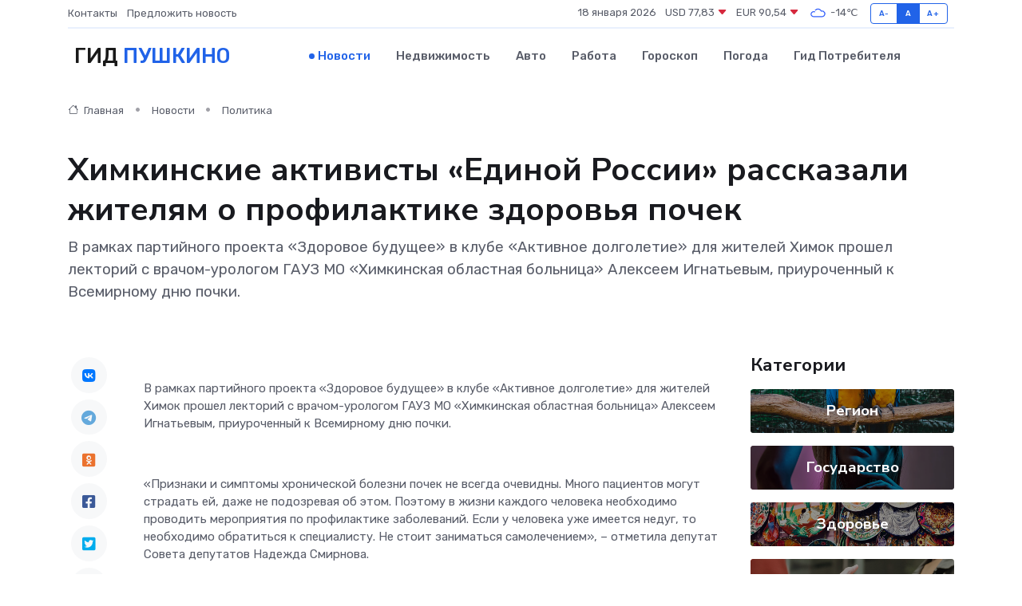

--- FILE ---
content_type: text/html; charset=utf-8
request_url: https://www.google.com/recaptcha/api2/aframe
body_size: 268
content:
<!DOCTYPE HTML><html><head><meta http-equiv="content-type" content="text/html; charset=UTF-8"></head><body><script nonce="G7wKfRU5pi_HHYykBs-05g">/** Anti-fraud and anti-abuse applications only. See google.com/recaptcha */ try{var clients={'sodar':'https://pagead2.googlesyndication.com/pagead/sodar?'};window.addEventListener("message",function(a){try{if(a.source===window.parent){var b=JSON.parse(a.data);var c=clients[b['id']];if(c){var d=document.createElement('img');d.src=c+b['params']+'&rc='+(localStorage.getItem("rc::a")?sessionStorage.getItem("rc::b"):"");window.document.body.appendChild(d);sessionStorage.setItem("rc::e",parseInt(sessionStorage.getItem("rc::e")||0)+1);localStorage.setItem("rc::h",'1768691592022');}}}catch(b){}});window.parent.postMessage("_grecaptcha_ready", "*");}catch(b){}</script></body></html>